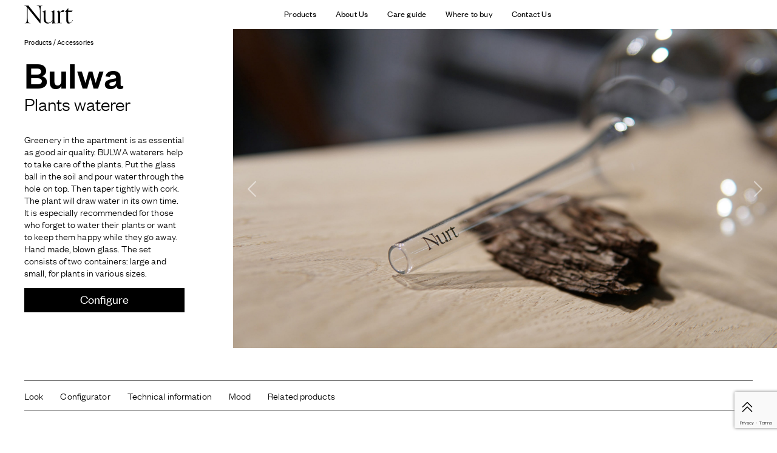

--- FILE ---
content_type: text/html; charset=utf-8
request_url: https://www.google.com/recaptcha/api2/anchor?ar=1&k=6LeHj2IpAAAAACDR2FBihvPrz_yvmn4Tq_mQoxUc&co=aHR0cHM6Ly9udXJ0aG9tZS5jb206NDQz&hl=en&v=9TiwnJFHeuIw_s0wSd3fiKfN&size=invisible&anchor-ms=20000&execute-ms=30000&cb=pyw2svzdcozd
body_size: 49427
content:
<!DOCTYPE HTML><html dir="ltr" lang="en"><head><meta http-equiv="Content-Type" content="text/html; charset=UTF-8">
<meta http-equiv="X-UA-Compatible" content="IE=edge">
<title>reCAPTCHA</title>
<style type="text/css">
/* cyrillic-ext */
@font-face {
  font-family: 'Roboto';
  font-style: normal;
  font-weight: 400;
  font-stretch: 100%;
  src: url(//fonts.gstatic.com/s/roboto/v48/KFO7CnqEu92Fr1ME7kSn66aGLdTylUAMa3GUBHMdazTgWw.woff2) format('woff2');
  unicode-range: U+0460-052F, U+1C80-1C8A, U+20B4, U+2DE0-2DFF, U+A640-A69F, U+FE2E-FE2F;
}
/* cyrillic */
@font-face {
  font-family: 'Roboto';
  font-style: normal;
  font-weight: 400;
  font-stretch: 100%;
  src: url(//fonts.gstatic.com/s/roboto/v48/KFO7CnqEu92Fr1ME7kSn66aGLdTylUAMa3iUBHMdazTgWw.woff2) format('woff2');
  unicode-range: U+0301, U+0400-045F, U+0490-0491, U+04B0-04B1, U+2116;
}
/* greek-ext */
@font-face {
  font-family: 'Roboto';
  font-style: normal;
  font-weight: 400;
  font-stretch: 100%;
  src: url(//fonts.gstatic.com/s/roboto/v48/KFO7CnqEu92Fr1ME7kSn66aGLdTylUAMa3CUBHMdazTgWw.woff2) format('woff2');
  unicode-range: U+1F00-1FFF;
}
/* greek */
@font-face {
  font-family: 'Roboto';
  font-style: normal;
  font-weight: 400;
  font-stretch: 100%;
  src: url(//fonts.gstatic.com/s/roboto/v48/KFO7CnqEu92Fr1ME7kSn66aGLdTylUAMa3-UBHMdazTgWw.woff2) format('woff2');
  unicode-range: U+0370-0377, U+037A-037F, U+0384-038A, U+038C, U+038E-03A1, U+03A3-03FF;
}
/* math */
@font-face {
  font-family: 'Roboto';
  font-style: normal;
  font-weight: 400;
  font-stretch: 100%;
  src: url(//fonts.gstatic.com/s/roboto/v48/KFO7CnqEu92Fr1ME7kSn66aGLdTylUAMawCUBHMdazTgWw.woff2) format('woff2');
  unicode-range: U+0302-0303, U+0305, U+0307-0308, U+0310, U+0312, U+0315, U+031A, U+0326-0327, U+032C, U+032F-0330, U+0332-0333, U+0338, U+033A, U+0346, U+034D, U+0391-03A1, U+03A3-03A9, U+03B1-03C9, U+03D1, U+03D5-03D6, U+03F0-03F1, U+03F4-03F5, U+2016-2017, U+2034-2038, U+203C, U+2040, U+2043, U+2047, U+2050, U+2057, U+205F, U+2070-2071, U+2074-208E, U+2090-209C, U+20D0-20DC, U+20E1, U+20E5-20EF, U+2100-2112, U+2114-2115, U+2117-2121, U+2123-214F, U+2190, U+2192, U+2194-21AE, U+21B0-21E5, U+21F1-21F2, U+21F4-2211, U+2213-2214, U+2216-22FF, U+2308-230B, U+2310, U+2319, U+231C-2321, U+2336-237A, U+237C, U+2395, U+239B-23B7, U+23D0, U+23DC-23E1, U+2474-2475, U+25AF, U+25B3, U+25B7, U+25BD, U+25C1, U+25CA, U+25CC, U+25FB, U+266D-266F, U+27C0-27FF, U+2900-2AFF, U+2B0E-2B11, U+2B30-2B4C, U+2BFE, U+3030, U+FF5B, U+FF5D, U+1D400-1D7FF, U+1EE00-1EEFF;
}
/* symbols */
@font-face {
  font-family: 'Roboto';
  font-style: normal;
  font-weight: 400;
  font-stretch: 100%;
  src: url(//fonts.gstatic.com/s/roboto/v48/KFO7CnqEu92Fr1ME7kSn66aGLdTylUAMaxKUBHMdazTgWw.woff2) format('woff2');
  unicode-range: U+0001-000C, U+000E-001F, U+007F-009F, U+20DD-20E0, U+20E2-20E4, U+2150-218F, U+2190, U+2192, U+2194-2199, U+21AF, U+21E6-21F0, U+21F3, U+2218-2219, U+2299, U+22C4-22C6, U+2300-243F, U+2440-244A, U+2460-24FF, U+25A0-27BF, U+2800-28FF, U+2921-2922, U+2981, U+29BF, U+29EB, U+2B00-2BFF, U+4DC0-4DFF, U+FFF9-FFFB, U+10140-1018E, U+10190-1019C, U+101A0, U+101D0-101FD, U+102E0-102FB, U+10E60-10E7E, U+1D2C0-1D2D3, U+1D2E0-1D37F, U+1F000-1F0FF, U+1F100-1F1AD, U+1F1E6-1F1FF, U+1F30D-1F30F, U+1F315, U+1F31C, U+1F31E, U+1F320-1F32C, U+1F336, U+1F378, U+1F37D, U+1F382, U+1F393-1F39F, U+1F3A7-1F3A8, U+1F3AC-1F3AF, U+1F3C2, U+1F3C4-1F3C6, U+1F3CA-1F3CE, U+1F3D4-1F3E0, U+1F3ED, U+1F3F1-1F3F3, U+1F3F5-1F3F7, U+1F408, U+1F415, U+1F41F, U+1F426, U+1F43F, U+1F441-1F442, U+1F444, U+1F446-1F449, U+1F44C-1F44E, U+1F453, U+1F46A, U+1F47D, U+1F4A3, U+1F4B0, U+1F4B3, U+1F4B9, U+1F4BB, U+1F4BF, U+1F4C8-1F4CB, U+1F4D6, U+1F4DA, U+1F4DF, U+1F4E3-1F4E6, U+1F4EA-1F4ED, U+1F4F7, U+1F4F9-1F4FB, U+1F4FD-1F4FE, U+1F503, U+1F507-1F50B, U+1F50D, U+1F512-1F513, U+1F53E-1F54A, U+1F54F-1F5FA, U+1F610, U+1F650-1F67F, U+1F687, U+1F68D, U+1F691, U+1F694, U+1F698, U+1F6AD, U+1F6B2, U+1F6B9-1F6BA, U+1F6BC, U+1F6C6-1F6CF, U+1F6D3-1F6D7, U+1F6E0-1F6EA, U+1F6F0-1F6F3, U+1F6F7-1F6FC, U+1F700-1F7FF, U+1F800-1F80B, U+1F810-1F847, U+1F850-1F859, U+1F860-1F887, U+1F890-1F8AD, U+1F8B0-1F8BB, U+1F8C0-1F8C1, U+1F900-1F90B, U+1F93B, U+1F946, U+1F984, U+1F996, U+1F9E9, U+1FA00-1FA6F, U+1FA70-1FA7C, U+1FA80-1FA89, U+1FA8F-1FAC6, U+1FACE-1FADC, U+1FADF-1FAE9, U+1FAF0-1FAF8, U+1FB00-1FBFF;
}
/* vietnamese */
@font-face {
  font-family: 'Roboto';
  font-style: normal;
  font-weight: 400;
  font-stretch: 100%;
  src: url(//fonts.gstatic.com/s/roboto/v48/KFO7CnqEu92Fr1ME7kSn66aGLdTylUAMa3OUBHMdazTgWw.woff2) format('woff2');
  unicode-range: U+0102-0103, U+0110-0111, U+0128-0129, U+0168-0169, U+01A0-01A1, U+01AF-01B0, U+0300-0301, U+0303-0304, U+0308-0309, U+0323, U+0329, U+1EA0-1EF9, U+20AB;
}
/* latin-ext */
@font-face {
  font-family: 'Roboto';
  font-style: normal;
  font-weight: 400;
  font-stretch: 100%;
  src: url(//fonts.gstatic.com/s/roboto/v48/KFO7CnqEu92Fr1ME7kSn66aGLdTylUAMa3KUBHMdazTgWw.woff2) format('woff2');
  unicode-range: U+0100-02BA, U+02BD-02C5, U+02C7-02CC, U+02CE-02D7, U+02DD-02FF, U+0304, U+0308, U+0329, U+1D00-1DBF, U+1E00-1E9F, U+1EF2-1EFF, U+2020, U+20A0-20AB, U+20AD-20C0, U+2113, U+2C60-2C7F, U+A720-A7FF;
}
/* latin */
@font-face {
  font-family: 'Roboto';
  font-style: normal;
  font-weight: 400;
  font-stretch: 100%;
  src: url(//fonts.gstatic.com/s/roboto/v48/KFO7CnqEu92Fr1ME7kSn66aGLdTylUAMa3yUBHMdazQ.woff2) format('woff2');
  unicode-range: U+0000-00FF, U+0131, U+0152-0153, U+02BB-02BC, U+02C6, U+02DA, U+02DC, U+0304, U+0308, U+0329, U+2000-206F, U+20AC, U+2122, U+2191, U+2193, U+2212, U+2215, U+FEFF, U+FFFD;
}
/* cyrillic-ext */
@font-face {
  font-family: 'Roboto';
  font-style: normal;
  font-weight: 500;
  font-stretch: 100%;
  src: url(//fonts.gstatic.com/s/roboto/v48/KFO7CnqEu92Fr1ME7kSn66aGLdTylUAMa3GUBHMdazTgWw.woff2) format('woff2');
  unicode-range: U+0460-052F, U+1C80-1C8A, U+20B4, U+2DE0-2DFF, U+A640-A69F, U+FE2E-FE2F;
}
/* cyrillic */
@font-face {
  font-family: 'Roboto';
  font-style: normal;
  font-weight: 500;
  font-stretch: 100%;
  src: url(//fonts.gstatic.com/s/roboto/v48/KFO7CnqEu92Fr1ME7kSn66aGLdTylUAMa3iUBHMdazTgWw.woff2) format('woff2');
  unicode-range: U+0301, U+0400-045F, U+0490-0491, U+04B0-04B1, U+2116;
}
/* greek-ext */
@font-face {
  font-family: 'Roboto';
  font-style: normal;
  font-weight: 500;
  font-stretch: 100%;
  src: url(//fonts.gstatic.com/s/roboto/v48/KFO7CnqEu92Fr1ME7kSn66aGLdTylUAMa3CUBHMdazTgWw.woff2) format('woff2');
  unicode-range: U+1F00-1FFF;
}
/* greek */
@font-face {
  font-family: 'Roboto';
  font-style: normal;
  font-weight: 500;
  font-stretch: 100%;
  src: url(//fonts.gstatic.com/s/roboto/v48/KFO7CnqEu92Fr1ME7kSn66aGLdTylUAMa3-UBHMdazTgWw.woff2) format('woff2');
  unicode-range: U+0370-0377, U+037A-037F, U+0384-038A, U+038C, U+038E-03A1, U+03A3-03FF;
}
/* math */
@font-face {
  font-family: 'Roboto';
  font-style: normal;
  font-weight: 500;
  font-stretch: 100%;
  src: url(//fonts.gstatic.com/s/roboto/v48/KFO7CnqEu92Fr1ME7kSn66aGLdTylUAMawCUBHMdazTgWw.woff2) format('woff2');
  unicode-range: U+0302-0303, U+0305, U+0307-0308, U+0310, U+0312, U+0315, U+031A, U+0326-0327, U+032C, U+032F-0330, U+0332-0333, U+0338, U+033A, U+0346, U+034D, U+0391-03A1, U+03A3-03A9, U+03B1-03C9, U+03D1, U+03D5-03D6, U+03F0-03F1, U+03F4-03F5, U+2016-2017, U+2034-2038, U+203C, U+2040, U+2043, U+2047, U+2050, U+2057, U+205F, U+2070-2071, U+2074-208E, U+2090-209C, U+20D0-20DC, U+20E1, U+20E5-20EF, U+2100-2112, U+2114-2115, U+2117-2121, U+2123-214F, U+2190, U+2192, U+2194-21AE, U+21B0-21E5, U+21F1-21F2, U+21F4-2211, U+2213-2214, U+2216-22FF, U+2308-230B, U+2310, U+2319, U+231C-2321, U+2336-237A, U+237C, U+2395, U+239B-23B7, U+23D0, U+23DC-23E1, U+2474-2475, U+25AF, U+25B3, U+25B7, U+25BD, U+25C1, U+25CA, U+25CC, U+25FB, U+266D-266F, U+27C0-27FF, U+2900-2AFF, U+2B0E-2B11, U+2B30-2B4C, U+2BFE, U+3030, U+FF5B, U+FF5D, U+1D400-1D7FF, U+1EE00-1EEFF;
}
/* symbols */
@font-face {
  font-family: 'Roboto';
  font-style: normal;
  font-weight: 500;
  font-stretch: 100%;
  src: url(//fonts.gstatic.com/s/roboto/v48/KFO7CnqEu92Fr1ME7kSn66aGLdTylUAMaxKUBHMdazTgWw.woff2) format('woff2');
  unicode-range: U+0001-000C, U+000E-001F, U+007F-009F, U+20DD-20E0, U+20E2-20E4, U+2150-218F, U+2190, U+2192, U+2194-2199, U+21AF, U+21E6-21F0, U+21F3, U+2218-2219, U+2299, U+22C4-22C6, U+2300-243F, U+2440-244A, U+2460-24FF, U+25A0-27BF, U+2800-28FF, U+2921-2922, U+2981, U+29BF, U+29EB, U+2B00-2BFF, U+4DC0-4DFF, U+FFF9-FFFB, U+10140-1018E, U+10190-1019C, U+101A0, U+101D0-101FD, U+102E0-102FB, U+10E60-10E7E, U+1D2C0-1D2D3, U+1D2E0-1D37F, U+1F000-1F0FF, U+1F100-1F1AD, U+1F1E6-1F1FF, U+1F30D-1F30F, U+1F315, U+1F31C, U+1F31E, U+1F320-1F32C, U+1F336, U+1F378, U+1F37D, U+1F382, U+1F393-1F39F, U+1F3A7-1F3A8, U+1F3AC-1F3AF, U+1F3C2, U+1F3C4-1F3C6, U+1F3CA-1F3CE, U+1F3D4-1F3E0, U+1F3ED, U+1F3F1-1F3F3, U+1F3F5-1F3F7, U+1F408, U+1F415, U+1F41F, U+1F426, U+1F43F, U+1F441-1F442, U+1F444, U+1F446-1F449, U+1F44C-1F44E, U+1F453, U+1F46A, U+1F47D, U+1F4A3, U+1F4B0, U+1F4B3, U+1F4B9, U+1F4BB, U+1F4BF, U+1F4C8-1F4CB, U+1F4D6, U+1F4DA, U+1F4DF, U+1F4E3-1F4E6, U+1F4EA-1F4ED, U+1F4F7, U+1F4F9-1F4FB, U+1F4FD-1F4FE, U+1F503, U+1F507-1F50B, U+1F50D, U+1F512-1F513, U+1F53E-1F54A, U+1F54F-1F5FA, U+1F610, U+1F650-1F67F, U+1F687, U+1F68D, U+1F691, U+1F694, U+1F698, U+1F6AD, U+1F6B2, U+1F6B9-1F6BA, U+1F6BC, U+1F6C6-1F6CF, U+1F6D3-1F6D7, U+1F6E0-1F6EA, U+1F6F0-1F6F3, U+1F6F7-1F6FC, U+1F700-1F7FF, U+1F800-1F80B, U+1F810-1F847, U+1F850-1F859, U+1F860-1F887, U+1F890-1F8AD, U+1F8B0-1F8BB, U+1F8C0-1F8C1, U+1F900-1F90B, U+1F93B, U+1F946, U+1F984, U+1F996, U+1F9E9, U+1FA00-1FA6F, U+1FA70-1FA7C, U+1FA80-1FA89, U+1FA8F-1FAC6, U+1FACE-1FADC, U+1FADF-1FAE9, U+1FAF0-1FAF8, U+1FB00-1FBFF;
}
/* vietnamese */
@font-face {
  font-family: 'Roboto';
  font-style: normal;
  font-weight: 500;
  font-stretch: 100%;
  src: url(//fonts.gstatic.com/s/roboto/v48/KFO7CnqEu92Fr1ME7kSn66aGLdTylUAMa3OUBHMdazTgWw.woff2) format('woff2');
  unicode-range: U+0102-0103, U+0110-0111, U+0128-0129, U+0168-0169, U+01A0-01A1, U+01AF-01B0, U+0300-0301, U+0303-0304, U+0308-0309, U+0323, U+0329, U+1EA0-1EF9, U+20AB;
}
/* latin-ext */
@font-face {
  font-family: 'Roboto';
  font-style: normal;
  font-weight: 500;
  font-stretch: 100%;
  src: url(//fonts.gstatic.com/s/roboto/v48/KFO7CnqEu92Fr1ME7kSn66aGLdTylUAMa3KUBHMdazTgWw.woff2) format('woff2');
  unicode-range: U+0100-02BA, U+02BD-02C5, U+02C7-02CC, U+02CE-02D7, U+02DD-02FF, U+0304, U+0308, U+0329, U+1D00-1DBF, U+1E00-1E9F, U+1EF2-1EFF, U+2020, U+20A0-20AB, U+20AD-20C0, U+2113, U+2C60-2C7F, U+A720-A7FF;
}
/* latin */
@font-face {
  font-family: 'Roboto';
  font-style: normal;
  font-weight: 500;
  font-stretch: 100%;
  src: url(//fonts.gstatic.com/s/roboto/v48/KFO7CnqEu92Fr1ME7kSn66aGLdTylUAMa3yUBHMdazQ.woff2) format('woff2');
  unicode-range: U+0000-00FF, U+0131, U+0152-0153, U+02BB-02BC, U+02C6, U+02DA, U+02DC, U+0304, U+0308, U+0329, U+2000-206F, U+20AC, U+2122, U+2191, U+2193, U+2212, U+2215, U+FEFF, U+FFFD;
}
/* cyrillic-ext */
@font-face {
  font-family: 'Roboto';
  font-style: normal;
  font-weight: 900;
  font-stretch: 100%;
  src: url(//fonts.gstatic.com/s/roboto/v48/KFO7CnqEu92Fr1ME7kSn66aGLdTylUAMa3GUBHMdazTgWw.woff2) format('woff2');
  unicode-range: U+0460-052F, U+1C80-1C8A, U+20B4, U+2DE0-2DFF, U+A640-A69F, U+FE2E-FE2F;
}
/* cyrillic */
@font-face {
  font-family: 'Roboto';
  font-style: normal;
  font-weight: 900;
  font-stretch: 100%;
  src: url(//fonts.gstatic.com/s/roboto/v48/KFO7CnqEu92Fr1ME7kSn66aGLdTylUAMa3iUBHMdazTgWw.woff2) format('woff2');
  unicode-range: U+0301, U+0400-045F, U+0490-0491, U+04B0-04B1, U+2116;
}
/* greek-ext */
@font-face {
  font-family: 'Roboto';
  font-style: normal;
  font-weight: 900;
  font-stretch: 100%;
  src: url(//fonts.gstatic.com/s/roboto/v48/KFO7CnqEu92Fr1ME7kSn66aGLdTylUAMa3CUBHMdazTgWw.woff2) format('woff2');
  unicode-range: U+1F00-1FFF;
}
/* greek */
@font-face {
  font-family: 'Roboto';
  font-style: normal;
  font-weight: 900;
  font-stretch: 100%;
  src: url(//fonts.gstatic.com/s/roboto/v48/KFO7CnqEu92Fr1ME7kSn66aGLdTylUAMa3-UBHMdazTgWw.woff2) format('woff2');
  unicode-range: U+0370-0377, U+037A-037F, U+0384-038A, U+038C, U+038E-03A1, U+03A3-03FF;
}
/* math */
@font-face {
  font-family: 'Roboto';
  font-style: normal;
  font-weight: 900;
  font-stretch: 100%;
  src: url(//fonts.gstatic.com/s/roboto/v48/KFO7CnqEu92Fr1ME7kSn66aGLdTylUAMawCUBHMdazTgWw.woff2) format('woff2');
  unicode-range: U+0302-0303, U+0305, U+0307-0308, U+0310, U+0312, U+0315, U+031A, U+0326-0327, U+032C, U+032F-0330, U+0332-0333, U+0338, U+033A, U+0346, U+034D, U+0391-03A1, U+03A3-03A9, U+03B1-03C9, U+03D1, U+03D5-03D6, U+03F0-03F1, U+03F4-03F5, U+2016-2017, U+2034-2038, U+203C, U+2040, U+2043, U+2047, U+2050, U+2057, U+205F, U+2070-2071, U+2074-208E, U+2090-209C, U+20D0-20DC, U+20E1, U+20E5-20EF, U+2100-2112, U+2114-2115, U+2117-2121, U+2123-214F, U+2190, U+2192, U+2194-21AE, U+21B0-21E5, U+21F1-21F2, U+21F4-2211, U+2213-2214, U+2216-22FF, U+2308-230B, U+2310, U+2319, U+231C-2321, U+2336-237A, U+237C, U+2395, U+239B-23B7, U+23D0, U+23DC-23E1, U+2474-2475, U+25AF, U+25B3, U+25B7, U+25BD, U+25C1, U+25CA, U+25CC, U+25FB, U+266D-266F, U+27C0-27FF, U+2900-2AFF, U+2B0E-2B11, U+2B30-2B4C, U+2BFE, U+3030, U+FF5B, U+FF5D, U+1D400-1D7FF, U+1EE00-1EEFF;
}
/* symbols */
@font-face {
  font-family: 'Roboto';
  font-style: normal;
  font-weight: 900;
  font-stretch: 100%;
  src: url(//fonts.gstatic.com/s/roboto/v48/KFO7CnqEu92Fr1ME7kSn66aGLdTylUAMaxKUBHMdazTgWw.woff2) format('woff2');
  unicode-range: U+0001-000C, U+000E-001F, U+007F-009F, U+20DD-20E0, U+20E2-20E4, U+2150-218F, U+2190, U+2192, U+2194-2199, U+21AF, U+21E6-21F0, U+21F3, U+2218-2219, U+2299, U+22C4-22C6, U+2300-243F, U+2440-244A, U+2460-24FF, U+25A0-27BF, U+2800-28FF, U+2921-2922, U+2981, U+29BF, U+29EB, U+2B00-2BFF, U+4DC0-4DFF, U+FFF9-FFFB, U+10140-1018E, U+10190-1019C, U+101A0, U+101D0-101FD, U+102E0-102FB, U+10E60-10E7E, U+1D2C0-1D2D3, U+1D2E0-1D37F, U+1F000-1F0FF, U+1F100-1F1AD, U+1F1E6-1F1FF, U+1F30D-1F30F, U+1F315, U+1F31C, U+1F31E, U+1F320-1F32C, U+1F336, U+1F378, U+1F37D, U+1F382, U+1F393-1F39F, U+1F3A7-1F3A8, U+1F3AC-1F3AF, U+1F3C2, U+1F3C4-1F3C6, U+1F3CA-1F3CE, U+1F3D4-1F3E0, U+1F3ED, U+1F3F1-1F3F3, U+1F3F5-1F3F7, U+1F408, U+1F415, U+1F41F, U+1F426, U+1F43F, U+1F441-1F442, U+1F444, U+1F446-1F449, U+1F44C-1F44E, U+1F453, U+1F46A, U+1F47D, U+1F4A3, U+1F4B0, U+1F4B3, U+1F4B9, U+1F4BB, U+1F4BF, U+1F4C8-1F4CB, U+1F4D6, U+1F4DA, U+1F4DF, U+1F4E3-1F4E6, U+1F4EA-1F4ED, U+1F4F7, U+1F4F9-1F4FB, U+1F4FD-1F4FE, U+1F503, U+1F507-1F50B, U+1F50D, U+1F512-1F513, U+1F53E-1F54A, U+1F54F-1F5FA, U+1F610, U+1F650-1F67F, U+1F687, U+1F68D, U+1F691, U+1F694, U+1F698, U+1F6AD, U+1F6B2, U+1F6B9-1F6BA, U+1F6BC, U+1F6C6-1F6CF, U+1F6D3-1F6D7, U+1F6E0-1F6EA, U+1F6F0-1F6F3, U+1F6F7-1F6FC, U+1F700-1F7FF, U+1F800-1F80B, U+1F810-1F847, U+1F850-1F859, U+1F860-1F887, U+1F890-1F8AD, U+1F8B0-1F8BB, U+1F8C0-1F8C1, U+1F900-1F90B, U+1F93B, U+1F946, U+1F984, U+1F996, U+1F9E9, U+1FA00-1FA6F, U+1FA70-1FA7C, U+1FA80-1FA89, U+1FA8F-1FAC6, U+1FACE-1FADC, U+1FADF-1FAE9, U+1FAF0-1FAF8, U+1FB00-1FBFF;
}
/* vietnamese */
@font-face {
  font-family: 'Roboto';
  font-style: normal;
  font-weight: 900;
  font-stretch: 100%;
  src: url(//fonts.gstatic.com/s/roboto/v48/KFO7CnqEu92Fr1ME7kSn66aGLdTylUAMa3OUBHMdazTgWw.woff2) format('woff2');
  unicode-range: U+0102-0103, U+0110-0111, U+0128-0129, U+0168-0169, U+01A0-01A1, U+01AF-01B0, U+0300-0301, U+0303-0304, U+0308-0309, U+0323, U+0329, U+1EA0-1EF9, U+20AB;
}
/* latin-ext */
@font-face {
  font-family: 'Roboto';
  font-style: normal;
  font-weight: 900;
  font-stretch: 100%;
  src: url(//fonts.gstatic.com/s/roboto/v48/KFO7CnqEu92Fr1ME7kSn66aGLdTylUAMa3KUBHMdazTgWw.woff2) format('woff2');
  unicode-range: U+0100-02BA, U+02BD-02C5, U+02C7-02CC, U+02CE-02D7, U+02DD-02FF, U+0304, U+0308, U+0329, U+1D00-1DBF, U+1E00-1E9F, U+1EF2-1EFF, U+2020, U+20A0-20AB, U+20AD-20C0, U+2113, U+2C60-2C7F, U+A720-A7FF;
}
/* latin */
@font-face {
  font-family: 'Roboto';
  font-style: normal;
  font-weight: 900;
  font-stretch: 100%;
  src: url(//fonts.gstatic.com/s/roboto/v48/KFO7CnqEu92Fr1ME7kSn66aGLdTylUAMa3yUBHMdazQ.woff2) format('woff2');
  unicode-range: U+0000-00FF, U+0131, U+0152-0153, U+02BB-02BC, U+02C6, U+02DA, U+02DC, U+0304, U+0308, U+0329, U+2000-206F, U+20AC, U+2122, U+2191, U+2193, U+2212, U+2215, U+FEFF, U+FFFD;
}

</style>
<link rel="stylesheet" type="text/css" href="https://www.gstatic.com/recaptcha/releases/9TiwnJFHeuIw_s0wSd3fiKfN/styles__ltr.css">
<script nonce="Q20ZS2bthq22k9104qbrRg" type="text/javascript">window['__recaptcha_api'] = 'https://www.google.com/recaptcha/api2/';</script>
<script type="text/javascript" src="https://www.gstatic.com/recaptcha/releases/9TiwnJFHeuIw_s0wSd3fiKfN/recaptcha__en.js" nonce="Q20ZS2bthq22k9104qbrRg">
      
    </script></head>
<body><div id="rc-anchor-alert" class="rc-anchor-alert"></div>
<input type="hidden" id="recaptcha-token" value="[base64]">
<script type="text/javascript" nonce="Q20ZS2bthq22k9104qbrRg">
      recaptcha.anchor.Main.init("[\x22ainput\x22,[\x22bgdata\x22,\x22\x22,\[base64]/[base64]/[base64]/[base64]/cjw8ejpyPj4+eil9Y2F0Y2gobCl7dGhyb3cgbDt9fSxIPWZ1bmN0aW9uKHcsdCx6KXtpZih3PT0xOTR8fHc9PTIwOCl0LnZbd10/dC52W3ddLmNvbmNhdCh6KTp0LnZbd109b2Yoeix0KTtlbHNle2lmKHQuYkImJnchPTMxNylyZXR1cm47dz09NjZ8fHc9PTEyMnx8dz09NDcwfHx3PT00NHx8dz09NDE2fHx3PT0zOTd8fHc9PTQyMXx8dz09Njh8fHc9PTcwfHx3PT0xODQ/[base64]/[base64]/[base64]/bmV3IGRbVl0oSlswXSk6cD09Mj9uZXcgZFtWXShKWzBdLEpbMV0pOnA9PTM/bmV3IGRbVl0oSlswXSxKWzFdLEpbMl0pOnA9PTQ/[base64]/[base64]/[base64]/[base64]\x22,\[base64]\\u003d\\u003d\x22,\x22dn7DrkVzw7nDmQQdwqA1K2/DqiNvw5AqCAnDnD3DuGPCnWVzMmMCBsOpw7BcHMKFNRbDucOFwpnDhcOrTsOUXcKZwrfDvyTDncOMUkAcw6/[base64]/[base64]/CiMOBdyszQMOUXsOIwpDDlcOmPDrDkcKGw5Qxw54wSxfDgMKQbTHCoHJAw4zClMKwfcKYwoDCg08kw4zDkcKWIMOtMsOIwpITNGnCuwMrZ018woDCvScdPsKQw7XCribDgMO9wqwqHznCnH/Ci8OKwoJuAlBmwpcwaE7CuB/Cl8OzTSs8worDvhgrb0EIT0IiSy/DkSFtw7gxw6pNHsKYw4h4QsOVQsKtwqxlw44nXTF4w6zDjUZ+w4VIOcOdw5UbwofDg17CsSMad8OWw6ZSwrJDXsKnwq/DrhLDkwTDgcKIw7/DvUVPXThhwpPDtxc/w4/CgRnCpH/CikMawpxAdcK0w7Q/wpNgw4YkEsKWw7fChMKew41qSE7DkMOyPyM8EcKbWcOoEB/DpsOfE8KTBgthYcKeeF7CgMOWw7nDp8O2IifDrsOrw4LDo8KkPR83wpfCu0XCpGwvw48QFsK3w7sAwr0WUsKdwovChgbCsgQ9wonClcKhAiLDr8O/[base64]/[base64]/[base64]/DsAvDnsKNwrR2cCLCkMKRUDLCusKJw45Mw4ksw5oHN13Du8KQP8OMScOhXTRkw6nDplZnchPCtRY9IMKgE0lRwoPDt8OsLG3DjMODG8KNw4HDq8OjN8O/w7Q2wpPDhcOgHsOQwovDj8K3HcKAfFXCgDjDhA8ceMOkw53DjsO7w7RIw60fK8KUw5VmNBTDmCtoDsO8D8K3VhU/w4RndsO9dMKFwqbCq8KewqFTYBXCosORwonCpi/[base64]/Cih3DsV7DtkvDocKAwr/CmUjDiMKIwqrDtmbDh8ONw7LCrgsBw6UWw4hCw485WHgnC8Kgw5UBwoLCkcO+wo3Do8KGcRTCpsKRXj0dc8KObcO7fsK0w71aOMK1wrk8JyTDk8KcwobCmGl/wqrDsgLDlSrCmxovOXJnwqTCnkfCosKvecOdwrgoIsKdYsO9wrPCkG9jYFcdL8KVw4gvwpJIwptTw4nDuhzCvMOvw68qw7XCnkYaw7I7acKMF0/[base64]/DvnbCvk3Diw/[base64]/[base64]/wrl8TwETwpLCqsOYdGnCiMKPccKcw7Mlw4QtPcODI8OXCcKCw4gUdMOMJBXCkiAyZlt4w6rDtWpewq/Ds8KYMMKNXcKqw7bDm8KjBS7Dt8OPXyQxw5vCssK1AMKLHizDq8KJfXDCqcKlw5k+w6lswo3CnMK9eCgqM8OcJALCn1deWsKsAynCqsKwwo5JSRHChmHCmnnCiRTDmXQMw79ew63Ch3TCo0hrNcOYcQIgw6DCjMKeH1XClh7CisO+w5wZwok/w7AeQgDClhDCj8Kfw4pQwp0jd1d3w4sAEcO4T8ORT8OOwrEqw7TDoyt6w7zDisK3AjTCtcK3w5xCwqLCnsKnIcKTWn/ChgnDn3vCm17CqBLDlWBQwpJuwr7DvsOHw4k/wq1oM8OBVD0YwrTDssOSwqTDpDF4wpsmwp/Co8OMwpsscH3CtsOOXMOGw4B/wrXCl8KAScKpaks6w7o5KQwNwp/DmRTDvCDCrMKSw7Qac3rCrMKoBMOhw7leOGfDp8KeO8KJw7vCnsOXQMKhOmcWU8OuMzUqwpfCnMKQK8OFw48yBMOtMWMrE158w7BQWcOnw6PCkF7Dmz/DmG9Zw7nDpMO2w4bCnMOYesKcfSEqwpcAw602IsOXw7tNezB6w7ZNPHQdNMOrw43CmsOHTMO4wpjDggrDshjCn2TCqhFSW8KAwo4qw4QWw7oDw7FbwoDCvCzDqn5/[base64]/DvsOJw5leVsKPMQhLT8OxDA/DhQofwroEFMOXMcOtwpEQRm8TRsK2OhXDjDV/XxbCu3DCnxxnZMONw7XCqcKXXC5NwqI8wp1mwr5UXDYqwrUuwqLClQ7DrMKtNWkcMcOMYiMZwo87IHghFwUMah8mKcK5UsOTT8OVAjfCowTDqFVawqkOTzQrwrbDsMKyw5LDlsKDR0/Dsxdkwp9jw7pieMKoelnDunwtTMOOW8K/w6jDgMKXCFJOIcO4aGF/w4/Cnlk0NUB5ekBkSGUULsKbWsKGwrYIGcOCLsOjFMKxIsOpCcOfGMO+NcO1w4Ihwrc1FcO8w6hpaytDAlRKYMKrcz4UPgoxw5/DkcO5w6U8w5ZSw6UYwrJUECJUannDosKjw4s/amjDuMOgQsKsw4LDg8OpTcKYHkbDilfCp3gvwqfCqMKEKxPChcKDbMOHwo91w7bDvANLwpJ+JT5WworDgD/ChcOtCcKFw4nDlcOqw4TCjzfDisODc8OSwp1qwpvDsMOTwovCqsKsfMO/VTx8EsKuBRDCtSXDt8KCbsKMwrPDnMK/IAkrw5zCicODwrAQwqTCqBnDisKpw4bDscOOw7nCtsOxw4VrACtdHCTDsG8Kw50uwo9oUF9fOXfDncOcwo3Ctn7CscOUPg3CnAHCsMK+KsOXLmHCjcKbK8KAwrh/dl58KsKCwrJ2w5vCpTh2wqLCj8KfLcKxwosuw5sDGcOoVFnCv8KrfMKxFiMywqPCp8KjN8Onw7Enwp1RLBhHw7PDqRQYJsOYGsOyfE0kwp0YwrvClsK9OsOVw40fJMOvLMOfWGdqwp/[base64]/DhFPDtMOhw6Ruw4PDqsKOdsOtayxXRsO+wqA2amfDvsKbAsKnwofCtBB3GsOmw60SSMOsw7AifHxrwrdawqHDt1B1D8OIw5bDlcKmI8KAw4s9w5tywowkw6Z7KSVWwoLCq8O/dirCgw80d8OzDcOUP8Kmw6wvNx3Dh8ONw7/CsMKgw63CtDjCq2nDlAHDvjPCqxnCnMKMwrrDoX3CgWZtbMOIwo3Cvx/CnXbDuEZgw60Wwr/CusKlw47DtCA3WcOxwq/CgcKnYsOewqrDrsKTw5LCtANSw5NpwoYww5tYwojDsQB2w5koNXTDtcKZShnDnhnDn8OdL8KRwpdzwpBFIMOqwp/Ch8OAI2LDrGYrHiXDhxdfwrA6w4/DknV8C37Cnk5jDsK4Ekdhw4BJEzFqwozDn8KiAntDwqNTwqJPw6oxGcOMVsOaw4PCkcKHwq/[base64]/DsQM8wqnDsxwJWAcMLMOPLFzChsKzwrTDm8K4R17Dnz52D8KEwoE/eSrCj8Krwox5H08sTMOew4HDuAbDrMOpwoEmUDfCtx1aw4JGwpp/WcOaNgzCq1rDnMOYw6M/[base64]/[base64]/[base64]/wr3CpsOvwrEkcFzDhELDvy41wprDlGwGw6LDtRUxw5LDjk9rwpXChCEFw7EQwp0cw7oTw7FqwrEMdMK2w6/DkVvCsMKnJMKSWcOFwqTCjysmTw0BBMKGw4LDnsKLMsKAw6U5wrwUKAwbwobCtnYlw5LDjChDw6/Cm29Zw70Qw7fDlCkewpJDw4TCvMKANFzDkQN3RcKlVcKywq3Ct8OfNSACLMOfw43CgTrDksOJw7zDnsOeVMKEPhgDdwIEw4vCqmpGw6TDnMKIwo1/[base64]/DjzBeGsOCRn0Hw7fCgGzCn8ORHUnCt3t+wpJVwoXCtcOSwrrCnMK4KADChlfDuMKXwq/DjcKue8O3w45LwqDCpsKdcVd+V2EYK8KLw7bCtDTDjgfCpx0Zw54AwqzCgsK7EsOOFVLDuhEQScOfwqbCk0N4aH8CwovCtRwkwoRoVj7DtljDmiIdP8KkwpLDmMKvw4dqMgHDgcOewqLDiMORFcOORMOJa8O7w6vDt0PDrhDDtsO8LsKsGS/[base64]/Ds212KMOXJcO6w68Ewo8dw6M2DQnCssKITyXDu8KuTMKMw4tlw4xDKcOTw4TDr8Ofw5HDklTDjMKkw7TCk8KOdm/[base64]/w4w9asKfwqRzPsK8w4g0QyJNw4TDp2FRB3Ypb8KRw7djFAkpYsK3ZB7DpsKBBn3ClsKDPMOhKFXDhsKOw7NZGsKDw6Jmwq/DhklNw6XClEPDjnDCvcKHw6jCizd9K8Ocw4ABKxXCk8KpGmsgwpMtC8ObVxxjTcKmwohoVMKZw73Dq3nClMKKwoQHw5hjEsO2w44HTlskcx1Fw5YSYhDDnlwtw5DDosKrD2RrQsKsHsKsOglWw67CjVF/[base64]/ClwfCuSbDozfDr8KxwqFVw6Urw73CoCrCnsKMe8KGw4wgYX9gw5IXw7p+cFVZQcKbw59AwozDqSglwrzCm3/Dn3DDu3RBw4/CiMOnwqrDtwdhwq9Yw4kyNsKcwozDkMOEw4XCpsO/QlMIw6DCpcK6amrDvMO5wpVQw7vCvcKLwpJ7NBPCi8KqHw7CtsKXwrN7bg98w7xIYsKnw5/[base64]/Ciw/DgThEw7nCqyPChcKUAHoXw7fDvsK1ISXCrMKPwoVFAkTCuSfCp8KjwpLDiAgHwpzDqUHDv8Ohwo0vw4UpwqzDmy02RcKuw5zDvDsQBcOyNsK2ARTCmcKJQD/Cp8Klw4ENwp0AARfCqMOLwo0HFMO4wqwyOMOUbcO/LMK3MCtcw5ciwp9Aw4LDh07DnyrClsKZwr3ClMK5E8Kpw6HCpxfDmcKYBcO9SEMfECAWFMOFwpzCjC4sw5PCo13CiSfCgw9xwpbDo8Kyw7poFFc+w4jCmHnDv8KVKmQRw6pIT8Khw78qwo5iw53DiGHDrUtCw7cWwpU2w4XDrsOmwq/DrcKAw4orGcKIw7bChw7DusOJS3PCtnXCqcOJHwHCicKrYyDCmcOWwpMoET8ZwrfDiDQ0SMKzasOgwoPCoxPCu8K9VcOCwrXDnDFVLCXCvAfDicKrwrZ8wqbCpsOOwrzDkGfDgcKkw4vDrDcmwqLCoSnDvMKJHisABwXCjMOyUw/Di8Knw6kDw7LClk8qw5V1w5rClEvCnsO6w6HCoMOtJMOQIsODdMKFU8Ktw41IRMOTwp3DnGNPScOIPMOYecKQB8KJWC3CnMKUwoc7QDTChw3Dr8Ovw6jDiCBWwqwMwp/Dvj/DnFp2w6fCu8Kgwq3DtWtDw5hpPsKBN8O9wrhaWcKRMGdfw6XChg/DlMKAw5QxE8K8fi0qwoN1wp8RLWHDuCkewo8xw4JKw7/CmV/Cnm9Yw7vDgigOKE7DlG5WwobDm1DCv2XCvcO3RnFew5PCoSfCkSLDvcKEwqrClMKEw79FwqFwIyzDlU9rw5XCiMKNKMOTw7LDgcKtw6EFAsO/GcKowo5sw4UNeTIFZg3Du8Oow5XDswfCtHjDlEjDk3AAdEQWSynCtcK5SWogw7fCisO4wqd3B8OuwqwTYnPCvksGw4bCn8OTw5zCv05FQRnCjG9ZwrgNE8Osw4XCiSfDtsO/w7cJwpgow6Jlw7Qkwq/[base64]/w7vCkz3CnsOkWsOMNx7Dp8OQwqpQw4Ucw4/DsEbDsFBSw7ZDLCzDsxoXOMOowr7DvQcbw7/DjcOtUHlxw7DDqMOvwpjDn8OmWEF0wr8Yw5vCozx7ExPDsxbCksOywoTCikNbD8KLKsOMwqbDqSjCskzCgcOxfHxawq5AM1LCmMO/[base64]/csOEwobCtibCnwE9R8KgwpXCkQ5fX8KnC8Oue3gnw5TCgcOrE03Dk8KDw4g2cD3Dh8O2w5lmScKETlfDgBpfwohowrvDosO1XcOtwoLCr8K/[base64]/[base64]/Cmh3CrXvCtMKEwokHwrjCi8OjwpkAw4nDt8Ohw7HDscOYZsOZED3DlGQpwo/Cm8KlwpNAwpDDg8Opw5IDGhjDj8Ofw5Avwosvwo/[base64]/[base64]/CisKNwrVZOsOyQcK/wrcOwrLCh8KOT1DDh8KXw5TDiXQHwq4/T8KrwrpqA0zDoMKLFGgcw47CuXprwrDDtnrCvDvDqCzCngl1wqvDpcKtwp3ClsOnwqtqYcOWYsKXYcKfFAvCgMK7NDhJw5DDn2hJwqMbZQUqPFImw5fCpMOkwojDmMKbwq8Fw5s0bhk2w5tWUzHDiMOiw5bDpsONw6LDmC/CrUcCw7rDoMOgD8OHOgjDpwnCmkfCvcKkGAgTSDbCi1fDiMKDwqJHcCZew5jDixQKTmrDtXnDrQ8MURXCh8KqDMOMSBUXwoNrFsKtw6A1VyJuRsOqw4/Ck8KcEE5ywrTDoMKRE3snd8OnIsOlcBXCkUYIwo/DocOYwo0XGlXCkcKtIMOTBWbCuzLCgcKRXhF6PwbDocK7w6kNwqo0FcK1VMOowpbClMOVWmVKw6NtKcOPF8OrwqnCpmMYb8KywphlKwgcEcO4w47Cnm/Dl8OIw77DmsKKw7HCvsKGPsKVXG8aeVfDg8KUw7wKKMOgw6vCjkHCn8Ovw63CtcKmw4jDnsK8w6/Cp8KFwo4Fw5Fowq3DiMKBYF/Dr8KZLQNZw5ALGisTw7rCnEHCvk/DlcOaw683XnTCtnFKw7XCnAHDscOrRMKrRMKHQT3CmcKmWVjDrXAPesO3fcO2w7olw5VCbTRHwr44w7l3FMK1GcKdwpIlHMK3w4DCjsKbDzFbw742w6XDqDNdw5TDt8KCKj/DmcOFw6EePMK3MMKywpHCj8OyKMOKDwxMwowSBsOBI8Oow5TDnlk+w4JBRjB5wqXDvcK6DcO5wpglw5HDqcOzwqPDnyZDEcK1Q8OifBjDoF7DrsOJwpzDo8O/wpLDq8O/[base64]/DiVXDkFLDjMK1w7Vyw4/DhcOlw697MjbChwrDgB1Lw7o/dk7Cn1bCvMKLw79wHAc0w4zCrsKww4TCr8KaMn0Gw4opwqR6BCN0IcKHcDrDvcOww6zCl8Ocw4HDisOHwpvCqxfCk8OfCwrChRMREkFWw7zDrsOSL8ObAMKNczzDnsKqw7VSXcKoejhsecOtEsKgRgTDmkvDusKSw5bDocO/UMKHwojDrsK2w6HDqVM2w6QmwqYRJ3YAfARMwrTDi2PCh2/ChA7Cvj7Drn7CrCzDssOLwoMwIlPDm0peB8OkwrMBwoLDu8Kfwrwgw6k7FMOaGcKuwoFDIsK8woTCoMKrw4tew5www5UYwodDOMKhwoVWPxHCqh0dwpfDr0bCosOAwpESMHvCrB5uwqp/wrE3H8OTSMOMwqA8w75+w5BRwpxuJFfCrgLCnTnDvnFlw4zDu8KVacOCw7XDs8KCwrrDlsK3wp/[base64]/DlhYywpc2wpRgwq8XBcO3b8Kfw6oYbm/CtHfCiFLCucOLVDVOZDEBw5vDtFtCDcKmwpxiwpQywr3Ds1/Dh8OcLMKOR8KkKcOwwrQ5w4IpSmdcGBl/wpM0w6MZw7EbNQDCi8KKfcOpw7Byw5HCk8KDw4HCn05pw7vCqcKTJMKWwo/Cm8O1KUTCl1LDlMK/wr3DjMKKbsKILybCnsO+wpvDuifDhsO3CRzDo8K3WGI1w7MQw6rDikjDkULDj8K+w7obBEDDmA/DtcKvRsOvT8ONbcOZYiTDpVsxwpRXYsKfElh4IShDwoDDgcK6Pm/CmcK9wr/[base64]/XsO5AcKqwrBhPTJ0wp/[base64]/w6pqwqnCjD4TG3jCnMKpw7TDpy3DnMKSwpkyKsOAKsKwbcKgw5A0w6bDlEPCq0LCum/Cng7DlS/DkMOBwoBLw6DCjcOiwrJmwrRpwplswoEHw5fDnsKpfRXDpTvChiDCmcKRX8OgRcOEO8OIdcOeG8KENR97aSfCocKJSMO0wqwJYDwtHMOvwrlbFcOrOsO4IcK1wo3ClsOCwpEsfMOBETnCjmbDsFLCikLCiksHwq1TXFAmasK/wrjDiynDgiAnw7/CtkvDnsOTacK/woMnwpjDgcK9wrcOwrjCssKaw5dCw7hTwo/DisOww6LChiDDtxzCn8OkXT7Ci8KfIMOuwqjCsnrDpMKqw6lZU8KMw6FKDcOqU8KHwqsPC8Kgw47DksK0dBnCsW3DkUcvwoMifnlFJTjDmX3Cu8O2Jwdlw5MWwrVfw7vDpcO+w70UA8Kaw5Yqwrw/wpHCjgrCtFXCqMOtw5jDvlDCgMOkwq3CqzXCqMK3ScKgbwPCmi7CrGTDqsOMIVVEwpDDlcOzw6hadA9rwqXDjlPCgsKvejzChsO4w6/CncKawqrCmMO7wrQTwq7Ck0TCgCjCglDDqMO9KRTDk8KrD8OzTMKjE3xDw6fCuR/DtQwJw7nCrMO2wq1QKsO/GCBsJ8Khw5owwqLCl8OZBsKQdBViwrnDkUjDmG8cehHDk8OAwoFBw55kwrDCm3zCmsOfecKIwo4LMcK9IMKJw7jDp0EhP8ORbwbCpAPDiWgvZMOOw7DDtn0KUMKFw6VsdsOATjzCp8KDMMKDUsOlGQzCsMO+M8OARmASRHLDmMKOB8K/woh5IUNEw68rdsKJw6DDj8OoGsKPwopGZ03DinXCn3FfL8O5JMODw6XCsz7CrMK3TMOHKEnClcOlK3sKaB7CjAXCrsOOw4rDugvCh0Jiw6EuXRkbIHVEU8KRwoHDlBHChjvDl8OUw4c0woZXwrJQf8KoVcK2wrhRPTpOeVjCpAkTO8KMw5F/[base64]/w5nCrz5RwqRIIcKqF8KHw7/ChT0CwrEJXMKxMsOEw5bDo8O1woJZG8KGwo8RO8O6TQlWw6DCisOmwoPDthM8VX96TcOswqjDoD8Yw58xVcO0wocxWsKzw5XCr3xCwp8ww7FkwpgawrnCkm3CtsKrDljCrWDDpcO/GxnCucK4e0DDuMOKRRs4w4LCt2bCo8O9b8KSXT/Ct8KOw7vDvMKcw5/DiVYqKXBqQsKvNAlXwqM/ZsOtwrVaBFdPw4TCoT0vKT1Tw6vDnMOTMMO6w7dmw55xw5ETwpfDsFRpBRpUFDVbJk/ClsOxAQ8KPBbDjHbDigHDjMKJYEYVIBMZT8KKw5zDsVxVECYew7TCrsOIHMO/w5MKTMOBYGsPFwzCucKkNWvCgxtlFMKgw73Dh8KEKMKsP8OdITPDpMOmwrPDuQHCrUZvasKzwoXDnsORw6Jiw7cOw4PCo27Dlyt7F8OBwpzDg8OMPUlaMsKJwr1ww7DDu03DvsKkQEFOw5M9wrdCcMKzUyQwWMO/A8Oxw43DhkFmwpUHwoHDrzlEw54tw6nCvMKrX8KSwq7DjxEzwrZQNzd5w5jDhcKJwrzDp8KFRwvDhmHCmcOcRAQTb0/CjcKSf8OTXSA3MhQ/Sl/DoMOLQFgiAkxGw7/[base64]/[base64]/HcKIwojDihjCkcODwoDClcOmwqrDgcOQw6jDumnCisKsw6dUY2FXwp7CvsKXw47DkwFlIGjCvyUfB8KGc8Ovw5bCj8Owwo9Nwo4RBsOkb3DCpDXDpE/CnsK7O8OuwqByO8OgTsOOw7rCqMOoOsO8X8KAw5rCimgRLsKeQzzCqETDm2fDm3N3w5UlAw7DpsOcwo/DvsOuf8KnLsKFSsK2SsK6HH95w4guWUsFwpHCoMOVDRbDrMK+K8OOwoc3wogsWsOOwq/Dj8K4IMOCKS7DlMKdCA9UekLCg00Ow5U5wqXDtMK2cMKFUsKZwrh6wpstIn5PNAjDjMO/wrHDt8KkB25qEsOICChRw55sAigiRsOoasOxDDTDsDDCqidGwqPCmGrClgrCq0Mrw7d1YC0AMsK+U8KkBDBaOTJTAMOjwq/DlirDvsOGw47Dj1DChMKVwos+IyDCoMK2JMKLc09hwotUwrHCtsK8w5bCssKAw7V9UsOmw408b8K5HwF+UnTDs27CqwbDtcOBwo7Cu8K4wqnCrTldPsOddwnDssKowrkqIXjCnHPDhXHDgMOPwrDDisO7w5NzFEzCoxPDv0N9LMKewq/[base64]/CoyjCrMOnw7NTwog4w7vCvHHDnsKGwoBMwqd5wq9LwqwURSPCn8KhwqAWC8KnHsO9wolffl13NzoIOMKFw7EWw5TDnUg+wpHDnVo3eMK+B8KxV8KpRsKfw5QICcOcw4w/woHDgSoYw7N7L8Orwq8yMGRBwqplc0vDsFNLwoUlKMOWw6/ChsKpA3N9wpFHJmPCoQnDgcKNw5gEwr4Aw5vDoEPDj8OlwrPDnsOWcDYAw7DCg2TCscO1XjPDmsKLAMKwwpnCrhrCi8OHJ8OuJknDtF9iwovDiMKlY8OTwq7CtMOYw5XDkzATw5zCpxIWwp1ywrNVwpbCgcOXN0LDjVh/[base64]/CkMOkTTMGWXBDG8KeZMO1WiHCpQMtecKnPMKhQnY6w77DkcKhcMOGw65PaGbDh29mbWLDnMOMw7zDijPCmBrDpRHDvcOWBRArdcKcUnx3wrVCw6DDosOOIMOAPMKpGHxbwqzCnypUNcOMwofCmsKXDsOMw7PDhsOWXC09JsOdL8OHwqnCuW3DjMKvcXbDqMOkSy/Du8OETDsgwptew7kNwpnClFPDuMOCw5F2VsOWCsO1HsKQQMO/aMOHZMKdK8K6wq84wqJpwpsCwq5FQsKJXX3Cs8KQRBA/ZTERH8OBQcOxG8Kxwr1hbErCvFjCmlzDtcOiw7Y+YynDtsKpwpLCp8OSw5HCkcKLw7hzfMKnOgwiwofCk8OUayDCnHltRcKGJ1PDuMKxwpRHDcK4wr9Nw5DDmsKzNTYvw4vClcK8Z087w6fCkh/Du0/DrMO+K8OoITJNw5/DpjvDvTnDrmxdw61dFMO9wrXDh09gwoBMwrcEXsOewpspRQTDow7DlcKnwptbLcKTwpZ6w6t8wodOw7RXw6AHw4DCl8KkMmrCiWBbw4wrw7vDj1/DkhZewqJEwoZZw5Izw4TDg3o8TcKQasO3w6/CjcK2w7Jvwo3Do8OzwpHDnE8rw78Kw4TDqCzClE7DkVTCgm7CisOEw5vDtMO/Y2Jtwp8rw7zDg2HCqsKEw6HDkz14Il7CpsOMR2ofKsKdfDw8wq3DiRnCj8KpOnXChcOiC8Obw7zCqcOnw5XDvcKEwqzDjmRzwqs9A8KJw5YXwpFAwpjCmi3DncOaNAbChMOTeVLDq8ORbmR8V8OlcMKVwonChMOJwq3Dmk4+BHzDlsKCwptKwpbDsETCnMKsw4/DoMO1wosYw57DrsKZZRrCih94F2LDvTR2wolXOBfCoC7Cr8KGOBrDosKlw5cqKyYEHMOoFcOKw6PDtcKdwrzCvkgCThHCs8O/[base64]/JMODw77Dh8OJw77Cngpnw6PDhgNBw7vCscKawqDCikVmwr3CrCzCpcKtB8O5wpfCtndGwr9jZTnDhMKYw7tfwptwCTZZw77DuRhmwpwgw5bDi1UZYQ9Nw4tBwo/[base64]/wohuL2/Dky/Co8KqRMOTPcK4LCTCoks+F8Kaw6LCp8K2woNMw7HCoMKOJMOXHH1ILMKbPwxDVXjCpMK/[base64]/w4FGOgzCoMOyCAVZw69wZsKXwrrDox3CsErChcOqNGHDjcOHw4jDlMOycmzCu8OCw7UHemTCqcKlwox2wrDCnVlFYlLDsw/[base64]/d21xwrzCixfCi8OvEsOrV8K7wrLCgw9kNSZLVgvCqXbDnArDqGjCuHAcb10ve8OaIB/Cjj7Cj1fDssOIw7zDssOdd8K9wq5NYcO2NsODw47Cj1zDmUlyCsKFwrlGP3tPSkAnFsO+am7DgcOew4EPw7JtwpgQDiPDowPCl8OBw7jCtUIMw6nCq0V3w6nCjwfCjSw7Mx/DvsOKw6nDt8KUwq1ww63DvRPClcOow57Dr2/CnjnCmMOvXDVMGsOSwrRTwqHDo21mw45IwpswKMKAw4QKUzzCp8KZwqpBwoFPf8OdM8OywohtwpcGw4VEw47CigjDr8OlC2/[base64]/[base64]/[base64]/[base64]/Ck8KpasOUWcK5w5DCjsK0D8K8w5fDhlDDjMKOMsOPAybDr3YvwqRyw4VGSMOzwrjCohIkwoNOFjRMwojClG3DpcKmacO1wqbDkQwuXA3DgTtHQmDDpnNSwqw9ccOjwqdoSsK4wqgKwr0QAMK0J8KJw7XDucKBwrYmPFPDoGTCm2cNBEB/[base64]/CkMKfesKmIQrChB4XwrTCi8KSwrMbKigqw6vDmMOGLjdEwo3Dt8K/[base64]/CnMOrYMOXMsKLAMKrMcOyw4xbw5HChcKpw6nCosORw6nDs8OQVBINw75fX8ObAWbDvsOvPgrCpH1mdMK+FcKbKMK4w6djw44lw4Rfwr5FPkREXTDCsnEywrbDosKoVjDDjR7DosOUwolCwrHDnE3Dl8O/SsKfMDdXH8OTZcOwMiPDlTTDsUpoVsKOw6DDsMK2wo/DlS3DvsOgw5zDhkfCtA5jw74rwrgxwppow5bDicKQw4rDs8Orw44mZhc+LU/CjcOswrUuW8KISzghw5ETw4LDlsO1wqMNw5NUwpfCicKhw5zCnsOZw4ArPUrDi0nCqzhow5YZw5FTw7LDiFoSwpUaGMOmc8KDwrvCuTsOe8K0FcKxwoE+w4RNwqYKw43DjWYqw7FHITxOCcOrY8OSwpnCt0geQsOlBUdWAkZJDAMZw5/[base64]/wofCtsKwfcK3w7fDrF8QEsKqwplOwqLCvsOpPRHCgsOUw6vCgRRZw5rCuhovwpgZGcO/w5U8NMOYUsK2E8OQZsOkwpvDiBfCn8OCfkoaEXDDscOuTMKiVFE1XBIuw5ZQwqRNe8Obw50WaAlbHcOvRMOIw5/DjwfCtMORwpbCmwbCpjfDncK3LMO7woJRdMK8W8OwSw/DlsOCwrDDpGV9wonCn8KJRSzDk8OlwrjCpQjCgMKyX3Vvw5ZXLMKKwpQqw6jCoSDCgAhDcsOfwqR4NcKAYFPCtjNNw6zChMO+LcKLwrXClWvDpcOtNBXCmivDm8K9E8KEfsONwqvDh8KJHsOywrfCq8KEw6/CpAXDjsOEA0VRZ0XCiU4kwrh+wpkaw7HCkkMJF8K/dcOZDcOTwrN3ScORwobCuMO3IBXDuMO1w4QoK8KGXmdHwpJMGMOcVjo2eH4Tw5gPRDNEZMOFZ8OoU8OzwqPDtcOtw6RAw7ooMcOFw7NqbnhYwoPDmlU6HMO7VHIPwpTDlcKjw45Cw6bCucKCfcO4w6rDiVbCq8O9KcOrw5HDqlrCkyHCnsOcwr8/wq3DlznCi8OoTcK/JnrCl8OtXMKMdMK9wpsiw5xUw58+O0zChUTCgQDCuMOyDXlKCyLClmQJwq88ShrCvMKdQkYBLcKyw6gww7PDinvCq8Oaw7NYwoDDiMOJwpE/[base64]/[base64]/CtcOcb8KZwqjCicO4woInw6/[base64]/fcOQw6cQLcOrw7QteV1DC1FZw5PCkFEhUSjDlyIGJcOWTnQwek5TQUxgBsK4woXDu8K+wrsvw6RfaMOlCMO0w74Cw6PDicOMbRkACzTDi8Oow4NVNMOewrbCg20Lw4TDoxnCg8KoCMKDwrhnA2gQJjxjwqpDdC/DkMKOJMObS8KMdcKhwr3DhMOBKmdTCTzDusO3UzXCpk7Dj0o6w6NBV8Opwr4Bw5zDq1Vww5/DrMKqwqtWFcKNwoDCu3fDlsKiwqgKJXcDwq7CmsK5wrXCpDN0ZCMzJE7Dt8K4wrXClcOywrZ8w4cGw53CssOWw71nSUDCg2TDvWVKUlTCp8KHPcKdSUt3w73DonE8TxnCs8K/wptGWMO3dihhFm51wp97wqPCtMORw4TDihwow43CpMO8w5vCuigKaQhFwqnDpTFfw6gnVcK5UMOSbkp8w5rDqsKdWAVKOh/Co8O+GgjCrMKVKitOS140w597d13Ds8K6PMORwqVBw7vDv8KPbRHCrWF7KjVuFMO4wr/[base64]/Cs0DDg8KLwrHDnjgLABMzw48lCQUaZSrCgsO/csKpfWE1AnzDosKJP1XDn8Khb2bDjsKPJMKmw5Y6w6MCVAvDv8KUwq3CpcKTw5fDhMK/[base64]/DpQo4FsOqw7TCp1YnDsO/wovDuMO8EsKcw5zDuMOJw552f1RWwogRFcK2w5zDmUExwrHDsFjCsB3DiMOuw4MRYsK8wrRkEz5bw6vDu3Frc2oWXcKQWcOWRw3DjFrCl205JCIRwqfDk3ZKHsOUFcK2SDDDoQ1GHMK8wrAkSsK/wpNEdsKJw7vCpTsFc1FJIHgbG8K0wrfDkMKeYsOvwopEwp7CsjLCoCdJwpXCrivCkcKCwpofw7TDtn3CnWRawoouw4DDoywpwrolw4DCmUnCuAxVN0VuSTkqwoHCvcOQasKJXyNLR8O0wpvDkMOmw6DCs8KZwqJ/JjvDoRgEw4MqRMKcwobCnn/DncOmw7QOw5bCl8KgUzfCgMKEw7zDj3YgLEvCi8Ocwrx5NjlCdcKPw4PCrsOQGl08wrHCl8OBw57Cq8KnwqoSG8OpRMOLw50qw57DjU5IcwFBB8OJa1/CrMKIWyNXwrLCnMOcw7JbJQPCtD3Cj8OmAcO1aBvCmRhPw4YyM1nDjcKQfMK4AWZHacOAIn9dw7EBw6fCksKGRjDCnillw7nDt8KQwp8JwqbCrcOrw7zDvRjDnR14w7fCp8OowqNEIntNwqIzw44swqDCsDJYLH3CnDLDiDAqJwc6McO6Q0UuwoZoU1ldQmXDsm0/wrHDqsKYw4ZuNy7Dk25/wrxHw67ClwE1V8K8aWpawq1ibsOFwpZNwpDClQA0w7fDmsOcHkPDqhXDo3JMwpQtHcKMw6kYwrrCmsO4w47Cu2Ydb8KDDMKuNDLChVPDvMKMwrtiQsO/[base64]/CnmdbS2nDii7ChsKQwoYswoQOATxnYcK7wrBMwr9Cwpl0eyM2S8O3wpltw6HDh8OAFcKJZVN5KcKtYxs+dDTClcKOMcOxRMKwU8K+wrnDiMOPw7oVwqMGw7TCpDdjW2Uhwp7DuMKnw6lWw5t2D2Iww5nCqHTDjMOcO0bCocO0w6nDph/CtWLDusKzFcOCTsOfc8K2w64PwoUJEkbCh8KAYMO2C3d2Y8Ocf8Kww6LCjcKww5trZD/Cp8OPwrMyfcKEw7PCqk7Dt1Mmwr8rw5V4w7XCsWgcw5/[base64]/CiAk/GD3ClcOvMh3ChMO5G8OlwrQyw5rClGU5w4M+w49EwqLCsMOjKzzDlcKPwqHChzPDtMOXwojCk8O0dsOSw4nDlDhqBMKVw6AgREBXw5nDjRnDu3RbBl/CmUvDpktbEMOKDB8nwpwUw7sNwrbCgBvDtAPClcOZbldAcMORfBLDr0AWJ1duwprDqcO1dyFnVMKETsK/[base64]/DkcOcVsOgwpsnw6JUfmTCrkHDmS9kbljCnCbDp8KQPw7DikRaw6PCncKJw5TCs3d7w4JgDGjCiTcEw4jDhcOnX8OTOHxuN2HCtXjCrMO/wqvCksOywpvDpcKMwoVEw5jDocObYj9hwol1wqXDpELCl8OUwpUhGcOjwrITE8K4w7tNw6EKJ2/DgsKMAMK1WMOdwr7DrsKOwrp+dFogw7DDhXpsZEHCqMKxEABpwo/DocK+wqsbUcOOPWNcPcKPAMO4woLCo8KxAcKvwqTDhMKuS8KOHcO9HiJBw6w3YD8FYMOpIlpCKgzCrsKgw7kNcjZmOMKtw6bCrCgHcSN2B8Kcw7PCqMOEwpDCi8KPJsOyw5XDh8K/WlrCnMOGwqDCscKzwpYUX8O3wobCuDvCtQ\\u003d\\u003d\x22],null,[\x22conf\x22,null,\x226LeHj2IpAAAAACDR2FBihvPrz_yvmn4Tq_mQoxUc\x22,0,null,null,null,1,[21,125,63,73,95,87,41,43,42,83,102,105,109,121],[-3059940,843],0,null,null,null,null,0,null,0,null,700,1,null,0,\x22CvoBEg8I8ajhFRgAOgZUOU5CNWISDwjmjuIVGAA6BlFCb29IYxIPCPeI5jcYADoGb2lsZURkEg8I8M3jFRgBOgZmSVZJaGISDwjiyqA3GAE6BmdMTkNIYxIPCN6/tzcYADoGZWF6dTZkEg8I2NKBMhgAOgZBcTc3dmYSDgi45ZQyGAE6BVFCT0QwEg8I0tuVNxgAOgZmZmFXQWUSDwiV2JQyGAA6BlBxNjBuZBIPCMXziDcYADoGYVhvaWFjEg8IjcqGMhgBOgZPd040dGYSDgiK/Yg3GAA6BU1mSUk0Gh0IAxIZHRDwl+M3Dv++pQYZxJ0JGZzijAIZr/MRGQ\\u003d\\u003d\x22,0,0,null,null,1,null,0,0],\x22https://nurthome.com:443\x22,null,[3,1,1],null,null,null,1,3600,[\x22https://www.google.com/intl/en/policies/privacy/\x22,\x22https://www.google.com/intl/en/policies/terms/\x22],\x22zJ/YVD1OtvihgKt2qBZw1o+ZlTvjVHX1SMkx2yRitKA\\u003d\x22,1,0,null,1,1768398397734,0,0,[105,63,162],null,[5,33,193,181,6],\x22RC-2D-V7TEkHg39ng\x22,null,null,null,null,null,\x220dAFcWeA4XNYQjH_AMzfuEwzCYoHYvg0zUiWns_t5dIdDK9K-s06LB08FCuuIEDCiMPChp-oHlPRf6vDtxMUXYLEZuWoaAOCMDDA\x22,1768481197869]");
    </script></body></html>

--- FILE ---
content_type: text/css
request_url: https://nurthome.com/wp-content/plugins/edge-sync//public/css/edgesync.css?ver=1
body_size: -24
content:
.edgesync-form-group{
    display: flex;
    flex-direction: column;
}
.edgesync-form-group input{
    min-width: 60%;
    max-width: 80%;
}
.edgesync-access-input{
    border-bottom-left-radius: 8px!important;
    border-top-left-radius: 8px!important;
}

.edgesync-access-button{
    background: #24a4b5;
    padding: 0 1rem;
    border-bottom-left-radius: 0;
    border-top-left-radius: 0;
    border-bottom-right-radius: 8px;
    border-top-right-radius: 8px;
    border: unset;
}
.edgesync-inline-group{
    display: flex;
}
.edgesync-text-small{
    font-size: .75rem;
}
.edgesync-text-small a{
    text-decoration: underline!important;
    text-decoration-color: #24a4b5!important;
    padding-left: .5rem;
}
.edgesync-text-small a:hover{
    color: #004d87;

}
#edgesync-form{
    margin-bottom: 3rem;
}


--- FILE ---
content_type: image/svg+xml
request_url: https://nurthome.com/wp-content/uploads/2021/11/01_nurt_logo_RGB-1.svg
body_size: 959
content:
<?xml version="1.0" encoding="utf-8"?>
<!-- Generator: Adobe Illustrator 23.0.3, SVG Export Plug-In . SVG Version: 6.00 Build 0)  -->
<svg version="1.1" xmlns="http://www.w3.org/2000/svg" xmlns:xlink="http://www.w3.org/1999/xlink" x="0px" y="0px"
	 viewBox="0 0 1461.45 548.94" style="enable-background:new 0 0 1461.45 548.94;" xml:space="preserve">
<g id="Layer_1">
	<g>
		<path d="M5.31,11.17c-5.39,0-5.39-6.16,0-6.16c79.89,0,109.09-3.07,114.46-3.07c3.84,0,6.15,1.54,7.69,4.61
			c5.38,9.99,17.67,26.13,29.96,40.73l314.27,390.57V203.99c0-188.99-45.39-192.06-82.26-192.06h-10.76c-6.15,0-6.15-6.92,0-6.92
			c22.29,0,91.42,2.3,102.94,2.3c10.77,0,37.65-2.3,59.93-2.3c6.15,0,6.15,6.92,0,6.92h-5.38c-37.63,0-47.37,3.07-47.37,192.06
			v328.03c0,4.61-2.58,7.69-7.95,7.69c-4.61,0-13.06-8.45-19.21-16.9L99.51,71.29v267.15c0,188.98,34.09,192.06,71.74,192.06h10.75
			c5.37,0,5.37,6.91,0,6.91c-22.29,0.76-89.89-2.3-101.41-2.3c-11.52,0-40.71,2.3-62.22,2.3c-5.39,0-6.15-6.91,0.76-6.91h4.61
			c34.58-0.78,56.08-9.99,56.85-192.06V62.64c0-5.37-2.3-14.6-11.52-23.81C51.4,21.15,34.51,11.17,8.38,11.17H5.31z"/>
		<path d="M583.12,247.79c0-66.07-10.75-64.53-49.16-57.62c-6.15,0.76-6.15-6.15,0-6.91c38.41-6.91,67.61-19.98,93.72-34.58
			c2.3-1.53,13.82,1.54,13.82,5.38v242.76c0,95.27,43.8,125.23,90.66,125.23c48.4,0,79.89-28.58,116.78-77.74V247.79
			c0-66.07-10.77-64.53-49.17-57.62c-6.15,0.76-6.15-6.15,0-6.91c38.4-6.91,66.83-19.98,92.95-34.58
			c2.32-1.53,13.84,1.54,13.84,5.38v291.93c0,77.58,3.06,84.51,40.71,84.51c4.61,0,4.61,6.91,0,6.91c-47.64,0-78.36,5.37-99.87,7.69
			c-6.15,0.76-6.15-2.32-6.15-6.93c0-4.61,6.91-33.8,7.69-76.82c-39.17,52.25-83.73,83.75-142.13,83.75
			c-69.14,0-123.69-35.34-123.69-155.96V247.79z"/>
		<path d="M1170.02,145.61c18.44,0,34.57,3.84,34.57,13.84c0,12.28-11.52,39.94-38.4,39.94h-28.43c-55.31,0-60.7,7.69-60.7,73.76
			v255.93h46.86c6.15,0,6.15,8.34,0,8.34c-6.15,0-56.08-1.54-68.36-1.54c-11.53,0-56.09,1.54-78.36,1.54c-6.15,0-6.15-6.91,0-6.91
			c37.65,0,43.02-4.61,43.02-84.51v-198.2c0-22.29-17.67-42.25-35.35-58.38c-2.3-2.32-1.54-3.84,0-4.62
			c13.84-5.37,39.95-19.21,53.01-32.26c1.54-1.53,2.3-1.53,4.62,0.78c13.06,12.28,29.95,40.71,33.02,70.67
			c9.22-33.8,29.96-51.47,50.71-65.31C1139.29,150.22,1154.65,145.61,1170.02,145.61z"/>
		<path d="M1322.88,157.7h103.72c25.34-0.76,26.88-0.76,26.88,0.78c0,4.61-13.82,19.21-37.65,40.71c-6.13,0-68.37,0-94.49,0v237.58
			c0,55.31,17.67,84.5,49.94,84.5c30.72,0,60.68-28.42,78.35-79.89c2.3-6.15,13.07-1.54,9.99,4.61
			c-24.58,49.94-64.54,99.19-122.14,99.11c-51.46-0.07-73.76-32.28-73.76-106.02V199.2h-42.24c-0.76,0-1.54-2.3,0-3.84l98.33-112.93
			c1.53-1.53,3.07-2.3,3.07,0.78V157.7z"/>
	</g>
</g>
<g id="Layer_2">
</g>
<g id="Layer_3">
</g>
</svg>


--- FILE ---
content_type: image/svg+xml
request_url: https://nurthome.com/wp-content/uploads/2022/02/nurt-ikona-pinterest.svg
body_size: 229
content:
<?xml version="1.0" encoding="utf-8"?>
<!-- Generator: Adobe Illustrator 26.0.3, SVG Export Plug-In . SVG Version: 6.00 Build 0)  -->
<svg version="1.1" id="Layer_1" xmlns="http://www.w3.org/2000/svg" xmlns:xlink="http://www.w3.org/1999/xlink" x="0px" y="0px"
	 viewBox="0 0 512 512" style="enable-background:new 0 0 512 512;" xml:space="preserve">
<path d="M256,31C131.7,31,31,131.7,31,256s100.7,225,225,225s225-100.7,225-225S380.3,31,256,31z M280.2,340.8
	c-17.1,0-38.8-8.6-47.2-24.5c-15.6,61.5-14.3,70.7-48.6,117.6c-3.5,1.3-2.3,1.5-4.7-1.1c-1.3-12.9-3.1-25.6-3.1-38.4
	c0-41.7,19.3-101.9,28.6-142.3c-5.1-10.4-6.6-23.1-6.6-34.5c0-54.5,64-62.7,64-17.6c0,26.5-18,51.4-18,77.2
	c0,17.6,14.5,29.8,31.5,29.8c47,0,61.5-67.8,61.5-104c0-48.4-34.3-74.8-80.6-74.8c-53.9,0-95.6,38.8-95.6,93.6
	c0,26.4,16.2,39.8,16.2,46.1c0,5.3-3.9,24.1-10.6,24.1c-16.3,0-43.3-27.2-43.3-75.1c0-75.4,69-121.9,138.9-121.9
	C326.6,95,385,139.1,385,206.9C385,270.4,352.5,340.8,280.2,340.8z"/>
</svg>


--- FILE ---
content_type: image/svg+xml
request_url: https://nurthome.com/wp-content/uploads/2022/02/cib-facebook.svg
body_size: 109
content:
<?xml version="1.0" encoding="utf-8"?>
<!-- Generator: Adobe Illustrator 26.0.3, SVG Export Plug-In . SVG Version: 6.00 Build 0)  -->
<svg version="1.1" id="Layer_1" xmlns="http://www.w3.org/2000/svg" xmlns:xlink="http://www.w3.org/1999/xlink" x="0px" y="0px"
	 viewBox="0 0 512 512" style="enable-background:new 0 0 512 512;" xml:space="preserve">
<g>
	<g>
		<path d="M481,255.3c0-124.3-100.8-225-225-225c-124.3,0-225,100.7-225,225c0,112.3,82.3,205.4,189.8,222.2V320.3h-57.1v-65h57.1
			v-49.6c0-56.4,33.5-87.5,85-87.5c24.6,0,50.4,4.4,50.4,4.4V178h-28.4c-27.9,0-36.6,17.4-36.6,35.2v42.2h62.4l-10,65h-52.4v157.2
			C398.7,460.6,481,367.5,481,255.3L481,255.3z"/>
	</g>
</g>
</svg>


--- FILE ---
content_type: image/svg+xml
request_url: https://nurthome.com/wp-content/uploads/2022/02/nurt-ikona-instagram.svg
body_size: 256
content:
<?xml version="1.0" encoding="utf-8"?>
<!-- Generator: Adobe Illustrator 26.0.3, SVG Export Plug-In . SVG Version: 6.00 Build 0)  -->
<svg version="1.1" id="Layer_1" xmlns="http://www.w3.org/2000/svg" xmlns:xlink="http://www.w3.org/1999/xlink" x="0px" y="0px"
	 viewBox="0 0 512 512" style="enable-background:new 0 0 512 512;" xml:space="preserve">
<g>
	<ellipse transform="matrix(0.7071 -0.7071 0.7071 0.7071 -107.3018 256.9508)" cx="256.5" cy="258" rx="49" ry="49"/>
	<path d="M317.6,130.3H194.4c-35.4,0-64.1,28.7-64.1,64.1v123.2c0,35.4,28.7,64.1,64.1,64.1h123.2c35.4,0,64.1-28.7,64.1-64.1V194.4
		C381.7,159,353,130.3,317.6,130.3z M256.5,334.5c-42.3,0-76.5-34.3-76.5-76.5c0-42.3,34.3-76.5,76.5-76.5
		c42.3,0,76.5,34.3,76.5,76.5C333,300.3,298.8,334.5,256.5,334.5z M337.6,194.4c-10,0-18.2-8.1-18.2-18.2c0-10,8.1-18.2,18.2-18.2
		c10.1,0,18.2,8.2,18.2,18.2C355.7,186.3,347.6,194.4,337.6,194.4z"/>
	<path d="M256,31C131.7,31,31,131.7,31,256s100.7,225,225,225s225-100.7,225-225S380.3,31,256,31z M411,317.6
		c0,51.6-41.8,93.4-93.4,93.4H194.4c-51.6,0-93.4-41.8-93.4-93.4V194.4c0-51.6,41.8-93.4,93.4-93.4h123.2
		c51.6,0,93.4,41.8,93.4,93.4V317.6z"/>
</g>
</svg>


--- FILE ---
content_type: image/svg+xml
request_url: https://nurthome.com/wp-content/themes/edgetheme/img/download_icon.svg
body_size: 1959
content:
<svg version="1.2" baseProfile="tiny-ps" xmlns="http://www.w3.org/2000/svg" viewBox="0 0 19 17" width="19" height="17">
	<title>konfigurator</title>
	<defs>
		<image width="128" height="117" id="img1" href="[data-uri]"/>
	</defs>
	<style>
		tspan { white-space:pre }
	</style>
	<g id="konfigurator">
		<g id="Group 3">
			<use id="ikona download" href="#img1" transform="matrix(0.148,0,0,0.145,0,0)"/>
		</g>
	</g>
</svg>